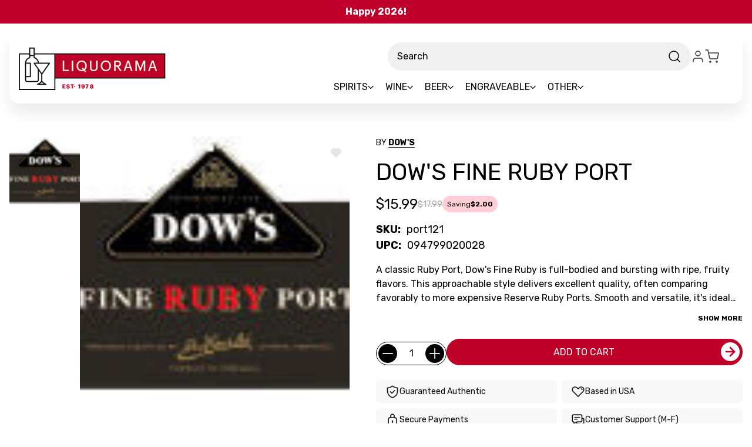

--- FILE ---
content_type: text/css
request_url: https://megamenu.space48apps.com/meganav/css/responsive-desktop.css?id=854ad3f1a97838545450f7fee8a2663d
body_size: 1338
content:
@keyframes fade{0%{opacity:0}to{opacity:1}}.s48meganav:after{background:rgba(0,0,0,.5);content:"";height:100vh;opacity:0;position:absolute;transition:visibility 0s,opacity 0s;transition-delay:.25s;visibility:hidden;width:100%;z-index:1999}.s48meganav.megamenu-visible:after{opacity:1;visibility:visible}.s48meganav .menu-back-btn,.s48meganav .menu-breadcrumb{display:none}.s48meganav .nav{margin:0 auto;max-width:1024px}.s48meganav .nav .menu-block--link,.s48meganav .nav .menu-block--no-link{outline:none!important;text-decoration:none}.s48meganav .nav .menu-block__depth-0{align-items:center;display:flex;justify-content:center}.s48meganav .nav .menu-block__depth-0 .menu-block__depth-0--item>.menu-block--anchor{display:inline-block;padding:1.2rem;text-align:center}.s48meganav .nav .menu-block__depth-0 .menu-block__depth-0--item .menu_block__depth-0--heading{font-size:1.1rem;font-weight:700}.s48meganav .nav .menu-block__depth-0 .menu-block__depth-0--item>a img,.s48meganav .nav .menu-block__depth-0 .menu-block__depth-0--item>img{display:none}.s48meganav .nav .menu-block__depth-0 .menu-block__depth-0--item.menu-visible .menu-block__keyboard--icon{transform:rotate(180deg)}.s48meganav .nav .menu-block__depth-0 .menu-block__depth-0--item.menu-visible .menu-block__depth-1--wrapper,.s48meganav .nav .menu-block__depth-0 .menu-block__depth-0--item:hover .menu-block__depth-1--wrapper{opacity:1;visibility:visible}.s48meganav .nav .menu-block__depth-0 .menu-block__depth-0--item.menu-visible>.menu-block--anchor,.s48meganav .nav .menu-block__depth-0 .menu-block__depth-0--item:hover>.menu-block--anchor{color:#757575}.s48meganav .nav .menu-block__depth-1--wrapper{background-color:#fff;box-shadow:0 8px 6px -6px rgba(0,0,0,.2);left:0;opacity:0;position:absolute;right:0;transform:none;transition:visibility 0s,opacity 0s;transition-delay:.25s;visibility:hidden;width:100%;z-index:2000}.s48meganav .nav .menu-block__depth-1--wrapper .menu-block__depth-1{margin:0 auto;max-width:1024px;padding:1.2rem;width:100%}.s48meganav .nav .menu-block__depth-1--wrapper .menu-block__depth-1 .menu-block__depth-1--item{margin:1.2rem 2.5rem 1.2rem 0;position:relative;width:100%}.s48meganav .nav .menu-block__depth-1--wrapper .menu-block__depth-1 .menu-block__depth-1--item.has-no-children .menu_block__depth-1--heading{margin-bottom:0}.s48meganav .nav .menu-block__depth-1--wrapper .menu-block__depth-1 .menu-block__depth-1--item:last-of-type{margin-right:0}.s48meganav .nav .menu-block__depth-1--wrapper .menu-block__depth-1 .menu-block__depth-1--item img{margin-bottom:.75rem}.s48meganav .nav .menu-block__depth-1--wrapper .menu-block__depth-1 .menu-block__depth-1--item .menu_block__depth-1--heading{font-size:1.1rem;font-weight:700;margin-bottom:1.2rem}.s48meganav .nav .menu-block__depth-1--wrapper .menu-block__depth-1 .menu-block__depth-1--item .menu_block__depth-1--heading.menu_block--heading-with-desc{margin-bottom:0}.s48meganav .nav .menu-block__depth-1--wrapper .menu-block__depth-1 .menu-block__depth-1--item .menu_block__depth-1--heading.menu_block--heading-with-desc+.menu_block__depth-1--description{margin-bottom:1.2rem}.s48meganav .nav .menu-block__depth-1--wrapper .menu-block__depth-1 .menu-block__depth-1--item .menu-block--anchor{display:block}.s48meganav .nav .menu-block__depth-1--wrapper .menu-block__depth-1 .menu-block__depth-1--item:hover>.menu-block--anchor{color:#757575}.s48meganav .nav .menu-block__depth-2--wrapper .menu-block__depth-2 .menu-block__depth-2--item{padding:.3rem 0;position:relative}.s48meganav .nav .menu-block__depth-2--wrapper .menu-block__depth-2 .menu-block__depth-2--item img+span{margin-bottom:1rem}.s48meganav .nav .menu-block__depth-10--wrapper,.s48meganav .nav .menu-block__depth-11--wrapper,.s48meganav .nav .menu-block__depth-12--wrapper,.s48meganav .nav .menu-block__depth-3--wrapper,.s48meganav .nav .menu-block__depth-4--wrapper,.s48meganav .nav .menu-block__depth-5--wrapper,.s48meganav .nav .menu-block__depth-6--wrapper,.s48meganav .nav .menu-block__depth-7--wrapper,.s48meganav .nav .menu-block__depth-8--wrapper,.s48meganav .nav .menu-block__depth-9--wrapper{display:none}.s48meganav .menu-block__keyboard{background:0 0;border:0;display:block;margin:0 auto;outline:none!important;padding:0;position:relative;width:20px}.s48meganav .menu-block__keyboard--icon{display:none}.s48meganav.keyboard .nav .menu-block--link:focus,.s48meganav.keyboard .nav .menu-block--no-link:focus{outline:2px solid #0f7fff!important;text-decoration:none}.s48meganav.keyboard .nav .menu-block__keyboard:focus .menu-block__keyboard--icon{outline:2px solid #0f7fff}.s48meganav.keyboard .nav .menu-block__keyboard--icon:after{content:"▾";font-size:18px;line-height:16px}.s48meganav.keyboard .nav .menu-block__depth-0--item>.menu-block__keyboard:focus-within>.menu-block__keyboard--icon{bottom:0;display:block;height:18px;left:0;position:absolute;right:0;top:-18px;width:20px}.s48meganav{border-bottom:1px solid #e5e5e5}.s48meganav li,.s48meganav ul{list-style:none;margin:0;padding:0}.s48meganav .menu_block--description,.s48meganav .menu_block--heading{display:block}.s48meganav .visually-hidden{display:none}.s48meganav .menu-block--no-link:hover{cursor:default}.s48meganav .menu-block--mobile-image,.s48meganav .menu-block--mobile-only{display:none}.header{border-bottom:0}.header .navPages-container{display:none}div[data-content-region=header_bottom--global]{margin-top:0!important}.s48meganav-layout,.s48meganav-sub-layout{padding:0;z-index:10}.s48meganav .menu-block__depth-1{display:flex;justify-content:space-between}.s48meganav .menu-block__cols-1{display:grid;grid-template-columns:repeat(1,minmax(0,1fr))}.s48meganav .menu-block__colspan-1{grid-column:span 1/span 1}.s48meganav .menu-block__colspan-1.menu-block__column-wrap-content .menu-block__depth-2{-moz-columns:1;column-count:1}.s48meganav .menu-block__cols-2{display:grid;grid-template-columns:repeat(2,minmax(0,1fr))}.s48meganav .menu-block__colspan-2{grid-column:span 2/span 2}.s48meganav .menu-block__colspan-2.menu-block__column-wrap-content .menu-block__depth-2{-moz-columns:2;column-count:2}.s48meganav .menu-block__cols-3{display:grid;grid-template-columns:repeat(3,minmax(0,1fr))}.s48meganav .menu-block__colspan-3{grid-column:span 3/span 3}.s48meganav .menu-block__colspan-3.menu-block__column-wrap-content .menu-block__depth-2{-moz-columns:3;column-count:3}.s48meganav .menu-block__cols-4{display:grid;grid-template-columns:repeat(4,minmax(0,1fr))}.s48meganav .menu-block__colspan-4{grid-column:span 4/span 4}.s48meganav .menu-block__colspan-4.menu-block__column-wrap-content .menu-block__depth-2{-moz-columns:4;column-count:4}.s48meganav .menu-block__cols-5{display:grid;grid-template-columns:repeat(5,minmax(0,1fr))}.s48meganav .menu-block__colspan-5{grid-column:span 5/span 5}.s48meganav .menu-block__colspan-5.menu-block__column-wrap-content .menu-block__depth-2{-moz-columns:5;column-count:5}.s48meganav .menu-block__cols-6{display:grid;grid-template-columns:repeat(6,minmax(0,1fr))}.s48meganav .menu-block__colspan-6{grid-column:span 6/span 6}.s48meganav .menu-block__colspan-6.menu-block__column-wrap-content .menu-block__depth-2{-moz-columns:6;column-count:6}.s48meganav .menu-block__cols-7{display:grid;grid-template-columns:repeat(7,minmax(0,1fr))}.s48meganav .menu-block__colspan-7{grid-column:span 7/span 7}.s48meganav .menu-block__colspan-7.menu-block__column-wrap-content .menu-block__depth-2{-moz-columns:7;column-count:7}.s48meganav .menu-block__cols-8{display:grid;grid-template-columns:repeat(8,minmax(0,1fr))}.s48meganav .menu-block__colspan-8{grid-column:span 8/span 8}.s48meganav .menu-block__colspan-8.menu-block__column-wrap-content .menu-block__depth-2{-moz-columns:8;column-count:8}.s48meganav .menu-block__cols-9{display:grid;grid-template-columns:repeat(9,minmax(0,1fr))}.s48meganav .menu-block__colspan-9{grid-column:span 9/span 9}.s48meganav .menu-block__colspan-9.menu-block__column-wrap-content .menu-block__depth-2{-moz-columns:9;column-count:9}.s48meganav .menu-block__cols-10{display:grid;grid-template-columns:repeat(10,minmax(0,1fr))}.s48meganav .menu-block__colspan-10{grid-column:span 10/span 10}.s48meganav .menu-block__colspan-10.menu-block__column-wrap-content .menu-block__depth-2{-moz-columns:10;column-count:10}.s48meganav .menu-block__cols-11{display:grid;grid-template-columns:repeat(11,minmax(0,1fr))}.s48meganav .menu-block__colspan-11{grid-column:span 11/span 11}.s48meganav .menu-block__colspan-11.menu-block__column-wrap-content .menu-block__depth-2{-moz-columns:11;column-count:11}.s48meganav .menu-block__cols-12{display:grid;grid-template-columns:repeat(12,minmax(0,1fr))}.s48meganav .menu-block__colspan-12{grid-column:span 12/span 12}.s48meganav .menu-block__colspan-12.menu-block__column-wrap-content .menu-block__depth-2{-moz-columns:12;column-count:12}.s48meganav .menu-block__rows-1{grid-auto-flow:column dense;grid-template-rows:repeat(1,auto)}.s48meganav .menu-block__rows-1 .menu-block__depth-1--item{grid-row:1/-1}.s48meganav .menu-block__rowspan-1{grid-row:span 1!important}.s48meganav .menu-block__rows-2{grid-auto-flow:column dense;grid-template-rows:repeat(2,auto)}.s48meganav .menu-block__rows-2 .menu-block__depth-1--item{grid-row:1/-1}.s48meganav .menu-block__rowspan-2{grid-row:span 2!important}.s48meganav .menu-block__rows-3{grid-auto-flow:column dense;grid-template-rows:repeat(3,auto)}.s48meganav .menu-block__rows-3 .menu-block__depth-1--item{grid-row:1/-1}.s48meganav .menu-block__rowspan-3{grid-row:span 3!important}.s48meganav .menu-block__rows-4{grid-auto-flow:column dense;grid-template-rows:repeat(4,auto)}.s48meganav .menu-block__rows-4 .menu-block__depth-1--item{grid-row:1/-1}.s48meganav .menu-block__rowspan-4{grid-row:span 4!important}.s48meganav .menu-block__rows-5{grid-auto-flow:column dense;grid-template-rows:repeat(5,auto)}.s48meganav .menu-block__rows-5 .menu-block__depth-1--item{grid-row:1/-1}.s48meganav .menu-block__rowspan-5{grid-row:span 5!important}.s48meganav .menu-block__rows-6{grid-auto-flow:column dense;grid-template-rows:repeat(6,auto)}.s48meganav .menu-block__rows-6 .menu-block__depth-1--item{grid-row:1/-1}.s48meganav .menu-block__rowspan-6{grid-row:span 6!important}.s48meganav .menu-block__column-wrap-content .menu-block__depth-2--item{-moz-column-break-inside:avoid;break-inside:avoid}.s48meganav .nav .menu-block__column-design-image-only .menu-block__depth-2 .menu-block--anchor .menu-block--image+.menu_block--heading{display:none}.s48meganav .nav .menu-block__column-design-image-list .menu-block__depth-2--wrapper .menu-block__depth-2 .menu-block--anchor{align-items:center;display:flex;justify-content:flex-start}.s48meganav .nav .menu-block__column-design-image-list .menu-block__depth-2--wrapper .menu-block__depth-2 .menu-block--anchor .menu-block--image{border-radius:100%;height:40px;margin-bottom:0;margin-right:15px;-o-object-fit:cover;object-fit:cover;width:40px}.s48meganav .nav .menu-block__column-design-image-list .menu-block__depth-2--wrapper .menu-block__depth-2 .menu-block--anchor .menu_block--heading{width:100%}.s48meganav .nav .menu-block__column-design-image-list .menu-block__depth-2--wrapper .menu-block__depth-2 .menu-block__depth-2--item img+span{margin-bottom:0}.s48meganav .nav .menu-block__column-design-hidden{visibility:hidden}.s48meganav .nav .menu-block__tag-title-first .menu-block__depth-2--wrapper .menu-block--anchor{align-items:flex-start;display:flex;flex-direction:column-reverse}.s48meganav .nav .menu-block__tag-title-first .menu-block__depth-2--wrapper .menu-block--anchor .menu-block--image+.menu_block--heading{margin-bottom:.75rem!important;margin-top:1rem}.s48meganav .nav .menu-block__tag-title-first.menu-block__column-design-image-list .menu-block__depth-2--wrapper .menu-block--anchor{flex-direction:row-reverse}.s48meganav .nav .menu-block__tag-title-first.menu-block__column-design-image-list .menu-block__depth-2--wrapper .menu-block--image{margin-left:1em!important;margin-right:.25em!important}.s48meganav .nav .menu-block__tag-hide-title>.menu-block--anchor>.menu_block--heading{display:none}.s48meganav .nav .menu-block__tag-square-images .menu-block--image{border-radius:0!important}.s48meganav .nav .menu-block__tag-bold{font-weight:700}.s48meganav .nav .menu-block__tag-center{text-align:center}.s48meganav .nav .menu-block__tag-grid-gap-one .menu-block__depth-1{grid-gap:1rem}.s48meganav .nav .menu-block__tag-auto-width .menu-block__depth-1--wrapper{left:auto;right:auto;width:auto}
